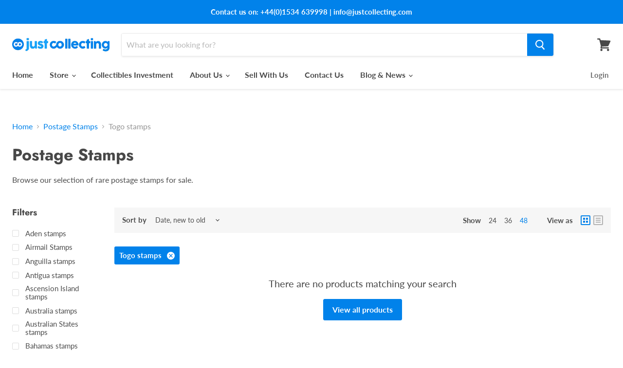

--- FILE ---
content_type: text/javascript
request_url: https://www.justcollecting.com/cdn/shop/t/2/assets/globo.alsobought.data.js?v=119465614201001288951617205099
body_size: -663
content:
globoRelatedProductsConfig.manualRecommendations = {"6549214888132":["6549353726148","6549331935428","6549338620100","6549338652868","6549397078212","6549323251908"]}